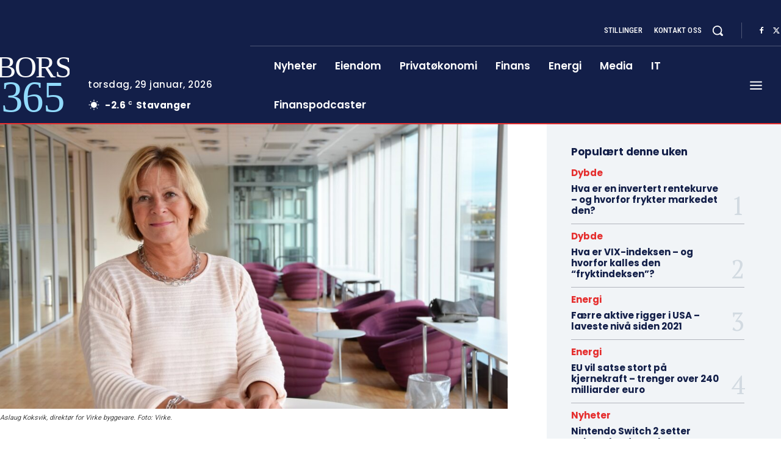

--- FILE ---
content_type: text/html; charset=utf-8
request_url: https://www.google.com/recaptcha/api2/aframe
body_size: -90
content:
<!DOCTYPE HTML><html><head><meta http-equiv="content-type" content="text/html; charset=UTF-8"></head><body><script nonce="09GQM6Mp0oTK_doMfL-6Wg">/** Anti-fraud and anti-abuse applications only. See google.com/recaptcha */ try{var clients={'sodar':'https://pagead2.googlesyndication.com/pagead/sodar?'};window.addEventListener("message",function(a){try{if(a.source===window.parent){var b=JSON.parse(a.data);var c=clients[b['id']];if(c){var d=document.createElement('img');d.src=c+b['params']+'&rc='+(localStorage.getItem("rc::a")?sessionStorage.getItem("rc::b"):"");window.document.body.appendChild(d);sessionStorage.setItem("rc::e",parseInt(sessionStorage.getItem("rc::e")||0)+1);localStorage.setItem("rc::h",'1769693732219');}}}catch(b){}});window.parent.postMessage("_grecaptcha_ready", "*");}catch(b){}</script></body></html>